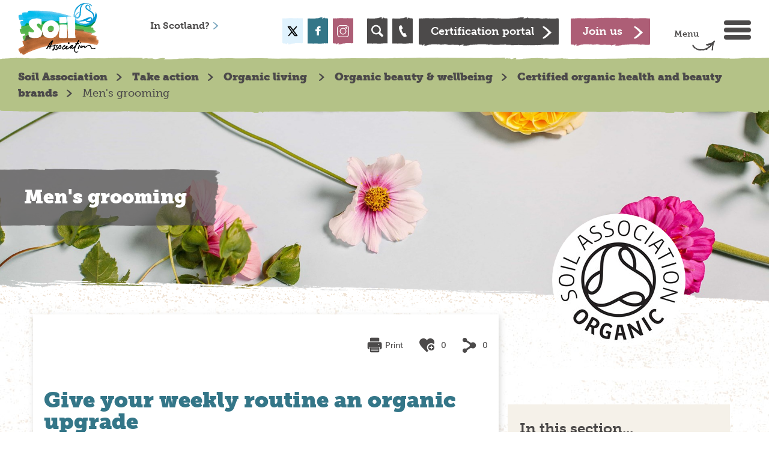

--- FILE ---
content_type: text/html; charset=utf-8
request_url: https://www.soilassociation.org/take-action/organic-living/beauty-wellbeing/our-certified-brands/mens-grooming/
body_size: 11306
content:


<!DOCTYPE html>
<html lang="en-gb">
<head>
    <meta charset="utf-8">
    <meta name="viewport" content="width=device-width, initial-scale=1.0">
    	<title>Men&#39;s grooming | Soil Association </title>	
	<meta name="Description" content="Give your weekly routine an organic upgrade. Men&#39;s grooming products to soothe all skin types and aid shaving. Discover them here."> 
    <link rel="canonical" href="https://www.soilassociation.org/take-action/organic-living/beauty-wellbeing/our-certified-brands/mens-grooming/" />


 <!-- data-layout="./Views/Partials/Base/head.cshtml" -->
    

	<link rel="shortcut icon" href="/images/favicon.ico" type="image/ico">
	<link rel="stylesheet" href="//maxcdn.bootstrapcdn.com/bootstrap/3.3.6/css/bootstrap.min.css">
	<link media="all" rel="stylesheet" href="/css/charity.css?v=14072025">
	<link media="all" rel="stylesheet" href="/css/main.css?v=14072025">
	<link rel="stylesheet" type="text/css" media="screen" href="//code.jquery.com/ui/1.7.2/themes/base/jquery-ui.css">
	<script type="text/javascript" src="//ajax.googleapis.com/ajax/libs/jquery/1.11.3/jquery.min.js"></script>
	<script src="https://cdnjs.cloudflare.com/ajax/libs/handlebars.js/4.0.5/handlebars.min.js"></script>
	
	<script src="https://use.typekit.net/waf3dif.js"></script>
	<script>try { Typekit.load({ async: true }); } catch (e) { }</script>
	<link rel="icon" href="/images/favicon.ico" type="image/x-icon" />
	<link rel="stylesheet" href="/css/font-awesome.min.css">
	<script src="/Scripts/materialize.js"></script>
	<script src="https://ajax.aspnetcdn.com/ajax/jquery.validate/1.13.1/jquery.validate.min.js"></script>
	<script src="https://ajax.aspnetcdn.com/ajax/mvc/5.1/jquery.validate.unobtrusive.min.js"></script>

	

	<!-- anti-flicker snippet -->
	<style>
		.async-hide {
			opacity: 0 !important
		}
	</style>
	<script>
		(function (a, s, y, n, c, h, i, d, e) {
			s.className += ' ' + y; h.start = 1 * new Date;
			h.end = i = function () { s.className = s.className.replace(RegExp(' ?' + y), '') };
			(a[n] = a[n] || []).hide = h; setTimeout(function () { i(); h.end = null }, c); h.timeout = c;
		})(window, document.documentElement, 'async-hide', 'dataLayer', 4000,
			{ 'GTM-W5XH25Z': true });</script>
	<!-- End anti-flicker snippet -->

				<!-- Google Tag Manager -->
				<script type="text/javascript">
					dataLayer = [];

					function gtag() { dataLayer.push(arguments); }

					// Default ad_storage to 'denied'.
					gtag('consent', 'default', {
						'analytics_storage': 'denied',
						'ad_storage': 'denied',
						'ad_user_data': 'denied',
						'ad_personalization': 'denied',
						'wait_for_update': 500,
					});
				</script>
				<script>
                    (function(w,d,s,l,i){w[l]=w[l]||[];w[l].push({'gtm.start':
			        new Date().getTime(),event:'gtm.js'});var f=d.getElementsByTagName(s)[0],
			        j=d.createElement(s),dl=l!='dataLayer'?'&l='+l:'';j.async=true;j.src=
			        '//www.googletagmanager.com/gtm.js?id='+i+dl;f.parentNode.insertBefore(j,f);
                    })(window, document, 'script', 'dataLayer', 'GTM-W5XH25Z');
				</script>
				<!-- End Google Tag Manager -->


	<!-- Global site tag (gtag.js) - AdWords: 1014144124 -->
	<script async src="https://www.googletagmanager.com/gtag/js?id=AW-1014144124"></script>
	<script>
		window.dataLayer = window.dataLayer || [];
		function gtag() { dataLayer.push(arguments); }
		gtag('js', new Date());

		gtag('config', 'AW-1014144124');
	</script>


</head>
<body class="">
    <!-- Google Tag Manager (noscript) -->
    <noscript>
        <iframe src="https://www.googletagmanager.com/ns.html?id=GTM-W5XH25Z" height="0" width="0" style="display:none;visibility:hidden"></iframe>
    </noscript>
    <!-- End Google Tag Manager (noscript) -->
    <div id="wrapper">
        


<header id="header">
	<div class="center-box">
		<a href="/" class="logo"><img src="/images/charity/logo.png" alt="Soil Association"></a>
		<div class="header-holder licensee">
			<div class="menu-holder">
				<span class="text">Menu <span class="icon-arrow2-right"></span></span>
				<a href="#" class="menu-opener" data-burger-menu-id="menu-aside">
					<span class="top">top</span>
					<span class="middle">middle</span>
					<span class="bottom">bottom</span>
				</a>
			</div>
			<div class="c-button-group">
						<a href="/support-us/become-a-member/" class="btn pink">
							<span>Join us</span>
						</a>
				<span class="spacer"></span>
						<a href="/certification/certification-portal-login/" class="btn black">
							<span>Certification portal</span>
						</a>
			</div>
			<ul class="list open-close">
				<li class="search-holder">
					<a href="#" class="icon-search opener"></a>
					<div class="slide">
						<form action="#" class="search-form" id="search-form">
							<label class="vh">Search</label>
							<input type="search" placeholder="Search...">
							<button id="searchSubmit" type="submit" class="icon-search" title="Search" aria-label="Search"></button>
						</form>
					</div>
				</li>

				<li class="phone-holder"><a href="/contact" class="icon-phone"></a></li>

			</ul>
			<ul class="social-networks">
				<li class="twitter"><a href="https://twitter.com/SoilAssociation" class="icon-twitter" title="Soil Association Twitter"></a></li>
								<li class="facebook"><a href="https://www.facebook.com/soilassociation" class="icon-facebook" title="Soil Association Facebook"></a></li>
								<li class="instagram">
					<a href="https://www.instagram.com/soilassociation/" class="" title="Soil Association Instagram">
						<svg id="a3bc38e2-186d-4ff8-8c7f-5c5f7da5b949" data-name="Layer 1" xmlns="http://www.w3.org/2000/svg" viewBox="0 0 512 512">
							<path d="M373.41,0H138.59C62.17,0,0,62.17,0,138.59V373.41C0,449.83,62.17,512,138.59,512H373.41C449.83,512,512,449.83,512,373.41V138.59C512,62.17,449.83,0,373.41,0ZM482,373.41A108.69,108.69,0,0,1,373.41,482H138.59A108.69,108.69,0,0,1,30,373.41V138.59A108.69,108.69,0,0,1,138.59,30H373.41A108.69,108.69,0,0,1,482,138.59Z" transform="translate(0 0)" style="fill: #fff" />
							<path d="M256,116c-77.2,0-140,62.8-140,140s62.8,140,140,140,140-62.8,140-140S333.2,116,256,116Zm0,250A110,110,0,1,1,366,256,110.11,110.11,0,0,1,256,366Z" transform="translate(0 0)" style="fill: #fff" />
							<path d="M399.34,66.29a41.37,41.37,0,1,0,41.37,41.36A41.4,41.4,0,0,0,399.34,66.29Zm0,52.71a11.35,11.35,0,1,1,11.36-11.35A11.37,11.37,0,0,1,399.34,119Z" transform="translate(0 0)" style="fill: #fff" />
						</svg>
					</a>
				</li>
							</ul>
			

<ul class="links country">
    <li class="hide-below-tablet">
        <a href='//www.soilassociation.org/our-work-in-scotland/'>In Scotland? <span class='icon-arrow-right'></span></a>


 <!-- data-layout="./Views/Partials/Base/regionPickerLicensee.cshtml" -->
    </li>
</ul>
<ul class="links links2">
</ul>
 <!-- data-layout="./Views/Partials/Base/LicenseeLogin.cshtml" -->
		</div>
	</div>
</header>
 <!-- data-layout="./Views/Partials/Base/header.cshtml" -->
        <aside id="menu-aside">
    <div class="menu-holder">
        <span class="text">Close Menu <span class="icon-arrow2-right"></span></span>
        <a href="#" class="menu-opener" data-burger-menu-id="menu-aside">
            <span class="top"></span>
            <span class="bottom"></span>
        </a>
    </div>
    


        <ul class="accordion">
                                <li class="">

                                <a class="opener" href="#"></a>


                        <a class="" href="/who-we-are/">Who we are</a>

                                <div class="slide">
                                    <ul class="accordion">
                                            <li>
                                                <a href="/who-we-are/our-strategy/">Our strategy</a>
                                            </li>
                                            <li>
                                                <a href="/who-we-are/our-history/">Our history</a>
                                            </li>
                                            <li>
                                                <a href="/who-we-are/our-people/">Our people</a>
                                            </li>
                                            <li>
                                                <a href="/who-we-are/our-supporters/">Our supporters</a>
                                            </li>
                                            <li>
                                                <a href="/who-we-are/policies-and-procedures/">Policies and procedures</a>
                                            </li>
                                            <li>
                                                <a href="/who-we-are/agm-annual-review-and-finances/">AGM, annual review and finances</a>
                                            </li>
                                            <li>
                                                <a href="/who-we-are/what-is-organic/">What is organic?</a>
                                            </li>

                                    </ul>
                                </div>

                    </li>
                    <li class="">

                                <a class="opener" href="#"></a>


                        <a class="" href="/causes-campaigns/">Causes and campaigns</a>

                                <div class="slide">
                                    <ul class="accordion">
                                            <li>
                                                <a href="/causes-campaigns/ultra-processed-foods/">Ultra-processed foods</a>
                                            </li>
                                            <li>
                                                <a href="/causes-campaigns/stop-poison-poultry/">Stop poison poultry</a>
                                            </li>
                                            <li>
                                                <a href="/causes-campaigns/regenerative-forestry/">Regenerative forestry report</a>
                                            </li>
                                            <li>
                                                <a href="/causes-campaigns/a-ten-year-transition-to-agroecology/">Transition to agroecology</a>
                                            </li>
                                            <li>
                                                <a href="/causes-campaigns/climate-change/">Our climate in crisis</a>
                                            </li>
                                            <li>
                                                <a href="/causes-campaigns/agroforestry/">Agroforestry</a>
                                            </li>
                                            <li>
                                                <a href="/causes-campaigns/what-is-food-security/">Food security</a>
                                            </li>
                                            <li>
                                                <a href="/causes-campaigns/reducing-pesticides/">Reducing pesticides</a>
                                            </li>
                                            <li>
                                                <a href="/causes-campaigns/reducing-antibiotics-in-farming/">Reducing antibiotics in farming</a>
                                            </li>
                                            <li>
                                                <a href="/causes-campaigns/protecting-and-celebrating-forests/">Protecting and celebrating forests</a>
                                            </li>
                                            <li>
                                                <a href="/causes-campaigns/save-our-soil/">Save our soil</a>
                                            </li>
                                            <li>
                                                <a href="/causes-campaigns/out-to-lunch/">Out to lunch</a>
                                            </li>
                                            <li>
                                                <a href="/causes-campaigns/supporting-agritech/">Supporting agritech </a>
                                            </li>
                                            <li>
                                                <a href="/causes-campaigns/better-rivers-an-end-to-pollution/">Better rivers - an end to pollution</a>
                                            </li>
                                            <li>
                                                <a href="/causes-campaigns/soil-association-manifesto/">Soil Association manifesto</a>
                                            </li>
                                            <li>
                                                <a href="/causes-campaigns/ending-farming-pollution/">Ending farming pollution</a>
                                            </li>
                                            <li>
                                                <a href="/causes-campaigns/stop-killing-our-rivers/">Stop killing our rivers</a>
                                            </li>
                                            <li>
                                                <a href="/causes-campaigns/save-uk-fruit-and-veg-the-health-of-the-nation-depends-on-it/">Save UK fruit and veg</a>
                                            </li>
                                            <li>
                                                <a href="/causes-campaigns/organic-september/">Organic September </a>
                                            </li>

                                    </ul>
                                </div>

                    </li>
                    <li class="">

                                <a class="opener" href="#"></a>


                        <a class="" href="/take-action/">Take action</a>

                                <div class="slide">
                                    <ul class="accordion">
                                            <li>
                                                <a href="/take-action/protect-the-environment/">Protect the environment</a>
                                            </li>
                                            <li>
                                                <a href="/take-action/growing-at-home/">Grow at home</a>
                                            </li>
                                            <li>
                                                <a href="/take-action/organic-living/">Organic living </a>
                                            </li>

                                    </ul>
                                </div>

                    </li>
                    <li class="">

                                <a class="opener" href="#"></a>


                        <a class="" href="/support-us/">Support us</a>

                                <div class="slide">
                                    <ul class="accordion">
                                            <li>
                                                <a href="/support-us/make-a-donation/">Make a donation</a>
                                            </li>
                                            <li>
                                                <a href="/support-us/become-a-member/">Become a member</a>
                                            </li>
                                            <li>
                                                <a href="/support-us/leave-a-gift-in-your-will/">Leave a gift in your Will</a>
                                            </li>
                                            <li>
                                                <a href="/support-us/support-us-through-our-partners/">Choose our sustainable partners</a>
                                            </li>
                                            <li>
                                                <a href="/support-us/trusts-and-foundations/">Trusts and foundations</a>
                                            </li>
                                            <li>
                                                <a href="/support-us/make-a-major-gift/">Make a major gift</a>
                                            </li>
                                            <li>
                                                <a href="/support-us/company-giving/">Our work with businesses</a>
                                            </li>
                                            <li>
                                                <a href="/support-us/re-join-as-a-member/">Re-join as a member</a>
                                            </li>
                                            <li>
                                                <a href="/support-us/upcoming-events/">Upcoming Events</a>
                                            </li>
                                            <li>
                                                <a href="/support-us/join-the-soil-circle/">Join the Soil Circle</a>
                                            </li>
                                            <li>
                                                <a href="/support-us/charity-lottery/">Lottery</a>
                                            </li>
                                            <li>
                                                <a href="/support-us/i-want-to-boost-trees-on-farms/">I want to boost trees on farms</a>
                                            </li>

                                    </ul>
                                </div>

                    </li>
                    <li class="">

                                <a class="opener" href="#"></a>


                        <a class="black" href="/our-standards/">Our standards</a>

                                <div class="slide">
                                    <ul class="accordion">
                                            <li>
                                                <a href="/our-standards/read-our-organic-standards/">Read our organic standards</a>
                                            </li>
                                            <li>
                                                <a href="/our-standards/what-are-organic-standards/">What are organic standards?</a>
                                            </li>
                                            <li>
                                                <a href="/our-standards/how-are-organic-standards-set/">How are organic standards set?</a>
                                            </li>
                                            <li>
                                                <a href="/our-standards/standards-innovation-our-work/">Standards innovation: our work</a>
                                            </li>

                                    </ul>
                                </div>

                    </li>
                    <li class="">

                                <a class="opener" href="#"></a>


                        <a class="" href="/certification/">Certification </a>

                                <div class="slide">
                                    <ul class="accordion">
                                            <li>
                                                <a href="/certification/who-we-are/">Who we are</a>
                                            </li>
                                            <li>
                                                <a href="/certification/apply-now/">Apply for certification</a>
                                            </li>
                                            <li>
                                                <a href="/certification/routes-to-market/">Routes to market</a>
                                            </li>
                                            <li>
                                                <a href="/certification/supply-chain-sourcing/">Supply chain and sourcing</a>
                                            </li>
                                            <li>
                                                <a href="/certification/food-drink/">Food &amp; drink</a>
                                            </li>
                                            <li>
                                                <a href="/certification/forestry/">Forestry</a>
                                            </li>
                                            <li>
                                                <a href="/certification/farming/">Farming</a>
                                            </li>
                                            <li>
                                                <a href="/certification/aquaculture/">Aquaculture</a>
                                            </li>
                                            <li>
                                                <a href="/certification/beauty-wellbeing/">Beauty and wellbeing</a>
                                            </li>
                                            <li>
                                                <a href="/certification/fashion-textiles/">Fashion and textiles </a>
                                            </li>
                                            <li>
                                                <a href="/certification/events/">Events and training</a>
                                            </li>
                                            <li>
                                                <a href="/certification/certification-updates/">Certification updates</a>
                                            </li>
                                            <li>
                                                <a href="/certification/trade-news/">Trade news</a>
                                            </li>
                                            <li>
                                                <a href="/certification/check-for-organic-certification/">Check for organic certification</a>
                                            </li>
                                            <li>
                                                <a href="/certification/marketing-organic/">Marketing organic</a>
                                            </li>
                                            <li>
                                                <a href="/certification/organic-market-report/">Organic Market Report</a>
                                            </li>
                                            <li>
                                                <a href="/certification/verified-packaging-scheme/">Verified Packaging Scheme</a>
                                            </li>

                                    </ul>
                                </div>

                    </li>
                    <li class="">

                                <a class="opener" href="#"></a>


                        <a class="green" href="/farmers-growers/">Farmers &amp; growers</a>

                                <div class="slide">
                                    <ul class="accordion">
                                            <li>
                                                <a href="/farmers-growers/low-input-farming-advice/">Low-input farming advice</a>
                                            </li>
                                            <li>
                                                <a href="/farmers-growers/farming-news/">Farming news</a>
                                            </li>
                                            <li>
                                                <a href="/farmers-growers/farming-events/">Farming events</a>
                                            </li>
                                            <li>
                                                <a href="/farmers-growers/market-information/">Organic market information</a>
                                            </li>
                                            <li>
                                                <a href="/farmers-growers/meet-the-team/">Meet the Farming and Land Use team</a>
                                            </li>
                                            <li>
                                                <a href="/farmers-growers/organic-producer-board/">Soil Association Organic Producer Board </a>
                                            </li>
                                            <li>
                                                <a href="/farmers-growers/our-farming-projects/">Our Farming Projects</a>
                                            </li>
                                            <li>
                                                <a href="/farmers-growers/case-studies/">Farming case studies</a>
                                            </li>

                                    </ul>
                                </div>

                    </li>
                    <li class="">

                                <a class="opener" href="#"></a>


                        <a class="" href="/the-land-trust/">The Land Trust</a>

                                <div class="slide">
                                    <ul class="accordion">
                                            <li>
                                                <a href="/the-land-trust/looking-for-land/">Looking for land</a>
                                            </li>
                                            <li>
                                                <a href="/the-land-trust/what-is-the-land-trust/">What is the Land Trust?</a>
                                            </li>
                                            <li>
                                                <a href="/the-land-trust/leaving-land-to-the-trust/">Leaving land to the Trust</a>
                                            </li>
                                            <li>
                                                <a href="/the-land-trust/history-of-the-land-trust/">History of the Land Trust</a>
                                            </li>
                                            <li>
                                                <a href="/the-land-trust/frequently-asked-questions/">Frequently asked questions</a>
                                            </li>
                                            <li>
                                                <a href="/the-land-trust/how-it-works/">How it works</a>
                                            </li>
                                            <li>
                                                <a href="/the-land-trust/our-farms/">Our farms</a>
                                            </li>
                                            <li>
                                                <a href="/the-land-trust/our-trustees/">Our trustees</a>
                                            </li>

                                    </ul>
                                </div>

                    </li>
                    <li class="">

                                <a class="opener" href="#"></a>


                        <a class="" href="/our-work-in-scotland/">Our work in Scotland</a>

                                <div class="slide">
                                    <ul class="accordion">
                                            <li>
                                                <a href="/our-work-in-scotland/scotland-news/">Scotland news</a>
                                            </li>
                                            <li>
                                                <a href="/our-work-in-scotland/food-for-life-scotland/">Food for Life Scotland</a>
                                            </li>
                                            <li>
                                                <a href="/our-work-in-scotland/scotland-farming-programmes/">Scotland farming programmes</a>
                                            </li>
                                            <li>
                                                <a href="/our-work-in-scotland/organic/">Organic</a>
                                            </li>
                                            <li>
                                                <a href="/our-work-in-scotland/our-policy-work/">Our policy work</a>
                                            </li>
                                            <li>
                                                <a href="/our-work-in-scotland/contact-the-scotland-office/">Contact the Scotland office</a>
                                            </li>
                                            <li>
                                                <a href="/our-work-in-scotland/scottish-organic-producer-board/">Soil Association Scotland Organic Producer Board </a>
                                            </li>

                                    </ul>
                                </div>

                    </li>
                    <li class="lower-case">



                        <a class="" href="/work-with-us/">Work with us</a>


                    </li>
                    <li class="lower-case">



                        <a class="" href="/press-centre/">Press centre </a>


                    </li>
                    <li class="lower-case">



                        <a class="" href="/policy-reports/">Policy reports</a>


                    </li>
                    <li class="lower-case">



                        <a class="" href="/news/">News</a>


                    </li>
                    <li class="lower-case">



                        <a class="" href="/blogs/">Blog</a>


                    </li>
                    <li class="lower-case">



                        <a class="" href="/contact/">Contact</a>


                    </li>
                    <li class="lower-case">



                        <a class="" href="/shop/">Shop</a>


                    </li>

            
            
            
        </ul>
 <!-- data-layout="./Views/Partials/Base/Navigation.cshtml" -->
</aside>
 <!-- data-layout="./Views/Partials/Base/menu.cshtml" -->

        



 <!-- data-layout="./Views/_ViewStart.cshtml" -->

<main id="main" class="black content-page">
    <div class="breadcrumb">
        <div class="center-box">
            



    <ul>
                <li><a href="/">Soil Association</a></li>
                <li><a href="/take-action/">Take action</a></li>
                <li><a href="/take-action/organic-living/">Organic living </a></li>
                <li><a href="/take-action/organic-living/beauty-wellbeing/">Organic beauty &amp; wellbeing</a></li>
                <li><a href="/take-action/organic-living/beauty-wellbeing/our-certified-brands/">Certified organic health and beauty brands</a></li>
        <li>Men&#39;s grooming</li>
    </ul>
 <!-- data-layout="./Views/Partials/Base/breadcrumb.cshtml" -->
        </div>
    </div>
    <section class="intro-section">
        
<div class="image-box">
    <img src="/media/12291/10.jpg?anchor=center&amp;mode=crop&amp;width=1903&amp;height=479&amp;rnd=132598607890000000" height="330" width="1310" alt="10.jpg">
</div>

 <!-- data-layout="./Views/Partials/Base/BannerImage.cshtml" -->
        <h1>Men&#39;s grooming </h1>
    </section>
    <div class="social-center-box content">
        <div class="landing-title">
            

<ul class="tag-list">
</ul>
 <!-- data-layout="./Views/Partials/Base/tagCloud.cshtml" -->
            <div class="social-info">
                


<ul class="social-box" data-currentMember="00000000-0000-0000-0000-000000000000" data-contentType="CharityContent" data-contentId="82789496-7f97-4e29-a83c-f5db6baa3731" data-activityType="Like">
		<li>
			<a href="javascript:;" class="social-item" onClick="CHORUS.CoreHelpers.printit();">
                <svg class="print-icon" xmlns="http://www.w3.org/2000/svg" viewBox="0 0 1024 1024"><path d="M192 288V96a64 64 0 0 1 64-64h480c35.5 0 64 28.6 64 64v192H192zm-32 512h-32.2A96 96 0 0 1 32 704V416a96 96 0 0 1 95.8-96h736.4a96 96 0 0 1 95.8 96v288a96 96 0 0 1-95.8 96H832V640H160v160zm32-128h608v256c0 35.6-28.6 64-64 64H256c-35.5 0-64-28.6-64-64V672zm576-160a32 32 0 1 0 0-64 32 32 0 0 0 0 64zM256 768v32h480v-32H256zm0 96v32h480v-32H256z"/></svg>
				<span class="caption">Print</span>
			</a>
		</li>
    <li>
        <a href="javascript:;" class="social-item social-link-like" onClick="Chorus.ManageActivities.CreateSocialActivity(this);">
            <i class="icon-like"></i>
                <span class="caption">0</span>
        </a>
    </li>
    <li>
        <span class="social-item">
            <i class="icon-shares"></i>
                <span class="caption">0</span>
        </span>
            <ul class="socials-add popup-state" data-currentMember="00000000-0000-0000-0000-000000000000" data-contentType="CharityContent" data-contentId="82789496-7f97-4e29-a83c-f5db6baa3731" data-activityType="Share">
                <li>
                    <a href="javascript:;" class="social-share-facebook"><i class="icon-facebook-o"></i></a>
                </li>
                <li>
                    <a href="javascript:;" class="social-share-twitter"><i class="icon-twitter-o"></i></a>
                </li>
                <li>
                    <a href="javascript:;" class="social-share-linkedin"><i class="icon-linkedin-o"></i></a>
                </li>
            </ul>
    </li>
</ul>

 <!-- data-layout="./Views/Partials/Base/SocialCount.cshtml" -->
            </div>
        </div>
        <div class="center-box">
            <div class="two-columns landing-content">
                


    <div class="umb-grid">
            <div class="container">
                <div class="row clearfix">
                        <div class="grid-section">
                            <div class="col-md-8 column">
    <div >
        
        <div class="row clearfix">
            <div class="col-md-12 column">
                <div >
                            
    
<h2>Give your weekly routine an organic upgrade</h2>
<p>Men's grooming products to soothe all skin types and aid shaving.  </p>

 <!-- data-layout="./Views/Partials/Grid/Editors/Rte.cshtml" -->
 <!-- data-layout="./Views/Partials/Grid/Editors/Base.cshtml" -->
                </div>
            </div>        </div>
        
    </div>
    <div >
        
        <div class="row clearfix">
            <div class="col-md-12 column">
                <div >
                            
            <!-- LandingCallToAction -->
        <ul class="landing-list">
            <li class="with-ico">
                    <h2>Naissance </h2>
                                    <p>Your one-stop shop for DIY skin care. Tailor skin care and beard balms with Naissance. Beauty by numbers.</p>
                                    <a href="https://www.discoveringbetter.com/uk/" class="btn black">Shop Naissance</a>
                <span class="category-ico">
                    <img src="/media/17450/ingredientsebc5-naissance.jpg?anchor=center&amp;mode=crop&amp;width=207&amp;height=207&amp;rnd=132282477520000000" alt="" />
                </span>
            </li>
        </ul>

 <!-- data-layout="./Views/Partials/Grid/DocTypeGridEditors/LandingCallToAction.cshtml" -->
 <!-- data-layout="./Views/Partials/Grid/Editors/Base.cshtml" -->
                            
            <!-- LandingCallToAction -->
        <ul class="landing-list">
            <li class="with-ico">
                    <h2>Naveen </h2>
                                    <p>Prep hardworking skin for a clean smooth shave with Naveen's men's range.</p>
                                    <a href="https://naveen.tw/portfolio-item/men-line/" class="btn black">Shop Naveen</a>
                <span class="category-ico">
                    <img src="/media/17370/sa_studio_052.jpg?anchor=center&amp;mode=crop&amp;width=207&amp;height=207&amp;rnd=132282468550000000" alt="" />
                </span>
            </li>
        </ul>

 <!-- data-layout="./Views/Partials/Grid/DocTypeGridEditors/LandingCallToAction.cshtml" -->
 <!-- data-layout="./Views/Partials/Grid/Editors/Base.cshtml" -->
                            
            <!-- LandingCallToAction -->
        <ul class="landing-list">
            <li class="with-ico">
                    <h2>Neal&#39;s Yard Remedies</h2>
                                    <p>Hydrate, soothe and nourish the skin with Neal's Yard Remedies. Skincare solutions for all skin types.</p>
                                    <a href="https://www.nealsyardremedies.com/skincare/organic-facial-skincare/nyr-men/" class="btn black">Shop Neal&#39;s Yard Remedies</a>
                <span class="category-ico">
                    <img src="/media/17371/160310_nyr_shot-11_0055-medium.jpg?anchor=center&amp;mode=crop&amp;width=207&amp;height=207&amp;rnd=132282468550000000" alt="" />
                </span>
            </li>
        </ul>

 <!-- data-layout="./Views/Partials/Grid/DocTypeGridEditors/LandingCallToAction.cshtml" -->
 <!-- data-layout="./Views/Partials/Grid/Editors/Base.cshtml" -->
                            
            <!-- LandingCallToAction -->
        <ul class="landing-list">
            <li class="with-ico">
                    <h2>Terre Verdi </h2>
                                    <p>Premium organic skin care for the whole family, using the finest organic ingredients.</p>
                                    <a href="https://www.terreverdi.com/" class="btn black">Shop Terre Verdi</a>
                <span class="category-ico">
                    <img src="/media/19605/img_4121-300dpi.jpg?anchor=center&amp;mode=crop&amp;width=207&amp;height=207&amp;rnd=132282483860000000" alt="" />
                </span>
            </li>
        </ul>

 <!-- data-layout="./Views/Partials/Grid/DocTypeGridEditors/LandingCallToAction.cshtml" -->
 <!-- data-layout="./Views/Partials/Grid/Editors/Base.cshtml" -->
                </div>
            </div>        </div>
        
    </div>
                            </div>
                        </div>
                        <div class="grid-section">
                            <div class="col-md-4 column">
    <div >
        
        <div class="row clearfix">
            <div class="col-md-12 column">
                <div >
                            
            <div class="meet widget">
            <h2></h2>
            <div class="photo-box">
                <div class="bg-cover" style="background-image:url(/media/5261/sa_organic_black_rgbjpg.jpg?anchor=center&amp;mode=crop&amp;width=222&amp;height=222&amp;rnd=133386424220000000);"></div>
                

            </div>
            <blockquote>
                <cite>
                                    </cite>
            </blockquote>
        </div>

 <!-- data-layout="./Views/Partials/Grid/DocTypeGridEditors/LandingLicensee.cshtml" -->
 <!-- data-layout="./Views/Partials/Grid/Editors/Base.cshtml" -->
                            
    

    <div class="in-this widget" style="">
        <h2 style="">In this section...</h2>
        <ul style="">
                    <li style=""><a style="" href="/take-action/organic-living/beauty-wellbeing/our-certified-brands/health-wellbeing/">Health &amp; wellbeing</a></li>
                    <li style=""><a style="" href="/take-action/organic-living/beauty-wellbeing/our-certified-brands/organic-skincare/">Organic skincare</a></li>
                    <li style=""><a style="" href="/take-action/organic-living/beauty-wellbeing/our-certified-brands/pregnancy-and-baby/">Pregnancy and baby</a></li>
                    <li style=""><a style="" href="/take-action/organic-living/beauty-wellbeing/our-certified-brands/in-the-home/">In the home</a></li>
                    <li style=""><a style="" href="/take-action/organic-living/beauty-wellbeing/our-certified-brands/haircare/">Haircare</a></li>
        </ul>
    </div>
 <!-- data-layout="./Views/Partials/Grid/DocTypeGridEditors/InThisSection.cshtml" -->
 <!-- data-layout="./Views/Partials/Grid/Editors/Base.cshtml" -->
                            
    
 <!-- data-layout="./Views/Partials/Grid/DocTypeGridEditors/RelatedContent.cshtml" -->
 <!-- data-layout="./Views/Partials/Grid/Editors/Base.cshtml" -->
                </div>
            </div>        </div>
        
    </div>
                            </div>
                        </div>
                </div>
            </div>   
    </div>


 <!-- data-layout="./Views/Partials/Grid/Bootstrap3.cshtml" -->
            </div>
        </div>
    </div>
</main>

 <!-- data-layout="./Views/Content.cshtml" -->





<!-- data-layout="./Views/SiteCharity.cshtml" -->

    </div>

    
	<script src="https://maps.googleapis.com/maps/api/js?v=3&key=AIzaSyCSGHoC6kvHcjMrXKDm7-Hv2uaL3VYFQbQ"></script>

	<script type="text/javascript" src="//ajax.googleapis.com/ajax/libs/jqueryui/1.11.4/jquery-ui.min.js"></script>
	<script type="text/javascript" src="https://cdnjs.cloudflare.com/ajax/libs/moment.js/2.10.6/moment.min.js"></script>
	<script type="text/javascript" src="https://cdnjs.cloudflare.com/ajax/libs/jquery-cookie/1.4.1/jquery.cookie.min.js"></script>
	<script type="text/javascript" src="/scripts/Harmony/jquery.paging.min.js"></script>
	<script src="//maxcdn.bootstrapcdn.com/bootstrap/3.3.6/js/bootstrap.min.js"></script>
	<script src="/scripts/Harmony/custom.js"></script>
	<script src="/scripts/Charity/charity.js?v=14072025"></script>
	<script src="/scripts/Charity/lazyload.js?v=14072025"></script>
	<script type="text/javascript" src="/scripts/Charity/iframeResizer.min.js?v=14072025"></script>
	<script type="text/javascript" src="/scripts/Charity/form-iframe.js?v=14072025"></script>
	<!-- Cookie Control -->

<script src="https://cc.cdn.civiccomputing.com/9/cookieControl-9.x.min.js" type="text/javascript"></script>

<style>
    #ccc .checkbox-toggle--slider .checkbox-toggle-off {opacity:1}
</style>

<script>
    // Cookie config
    var config = {
        apiKey: '1a57a217d7e829e872e81b51d9bfc82c73ede9d0',
        product: 'PRO_MULTISITE',
        initialState: "notify",
        setInnerHTML: true,
        wrapInnerHTML: true,
        necessaryCookies: ['ASP.NET_SessionId','e78.FormSessionDataKey', 'SEARCH_SAMESITE', 'CONSENT', 'region', 'UMB_UPDCHK', 'XSRF-V', 'XSRF-TOKEN', 'civicCookieControl', 'CookieControl'],
        text: {
            title: '<h2>Our cookies</h2>',
            intro: 'The Soil Association website uses cookies to store information on your device. <br /><br />We use essential necessary cookies to make the site work and provide you with the best experience. <br /><br />We’d also like to use additional cookies to understand how you’re using the site and to help tailor our marketing activity. <br /><br />You can accept all cookies, or switch marketing cookies off.',
            acceptSettings: 'I Accept',
            rejectSettings: 'I Do Not Accept',
            necessaryTitle: '<h3>Necessary cookies</h3>',
            necessaryDescription: '<br />These are necessary cookies and allow the Soil Association website to work as you’d expect. They enable basic functionality and security. These cannot be switched off.',
            // notification panels (only accessible for pro licences)
            notifyTitle: '',
            notifyDescription: 'We use cookies to provide you with the best experience, to understand how you’re using the site and to help tailor our marketing activity.<br />By accepting our recommended cookies you agree to cookies being stored on your device. You can update your settings at any time.'
        },
        statement: {
            description: 'Read more about our',
            name: 'cookie policy',
            url: 'https://www.soilassociation.org/who-we-are/policies-and-procedures/website-terms-conditions/',
            updated: '01/01/2023'
        },
        optionalCookies: [
            {
                name: 'Analytics',
                label: '<h3>Analytics cookies</h3>',
                description: "<br />Analytical cookies help us to improve our website by collecting and reporting information on its usage.",
                cookies: ['ANON', 'SSID', 'APISID', 'SID', 'HSID', 'SAPISID', '__Secure*', '_gid', '_hjAbsoluteSessionInProgress', '_hjSessionUser_*', '_hjSession_*', '_hjIncludedInPageviewSample', '_hjIncludedInSessionSample', '_hjid', '_ga*', '_clck', '_clsk', 'CLID', 'MUID'],
                onAccept: function () {
                    dataLayer.push({
                        'event': 'analytics_consent_given'
                    });

					gtag('consent', 'update', {
                        'analytics_storage': 'granted'
					});

                },
                onRevoke: function () {
                    dataLayer.push({
                        'event': 'analytics_consent_revoked'
                    });

                    gtag('consent', 'update', {
				        'analytics_storage': 'denied'
                    })
                }
            },
            {
                name: 'Marketing',
                label: '<h3>Marketing cookies</h3>',
                description: '<br />We use marketing cookies to track visitors and analytics across the website. This helps us to tailor and personalise our marketing and advertising on websites and social media. These can be switched off.',
                cookies: ['NAP', 'IDE', 'fr', '_fbp', 'act', 'c_user', 'datr', 'presence', 'sb', 'spin', 'xs', 'c_user', '_mkto_trk', '_gcl_au', 'dpr', 'wd', 'presence', 'sb', 'AEC', 'SIDCC', '1P_JAR', 'SOCS', 'DV', 'OTZ'],
                thirdPartyCookies: [
                    { "name": 'www.facebook.com', "optOutLink": 'https://www.facebook.com/policies/cookies/' },
                    /*{ "name": 'www.hotjar.com', "optOutLink": 'https://www.hotjar.com/legal/policies/privacy/' }*/
                ],
                onAccept: function () {
                    // The associated event needs to be handled within GTM as a trigger and that trigger should in turn loads marketing scripts
                    dataLayer.push({
                        'event': 'marketing_consent_given'
                    });

                    gtag('consent', 'update', {
                        'ad_storage': 'granted',
                        'ad_user_data': 'granted',
                        'ad_personalization': 'granted'
                    });
                },
                onRevoke: function () {
                    // The associated event needs to be handled within GTM as a trigger and that trigger should in turn loads scripts to revoke marketing scripts (ie, fbq.revoke())
                    dataLayer.push({
                        'event': 'marketing_consent_revoked'
                    });

                    gtag('consent', 'update', {
						'ad_storage': 'denied',
						'ad_user_data': 'denied',
						'ad_personalization': 'denied'
                    })
                },
                recommendedState: true
            }
        ],
        layout: 'slideout',
        theme: 'dark',
        position: 'left',
        branding: {
            fontColor: 'white',
            backgroundColor: '#4c4a4a',
            fontSizeTitle: "1.35em",
            fontSizeIntro: "1.2em",
            fontSizeHeaders: "1.2em",
            fontSize: "1em",
            acceptText: "#4c4a4a",
            acceptBackground: 'white',
            rejectText: "#4c4a4a",
            rejectBackground: "white",
            toggleColor: "black",
            toggleText: 'black',
            toggleBackground: "white",
            alertText: "#fff",
            alertBackground: "black",
            removeAbout: true,
        }
    }

    CookieControl.load(config);
</script>
	

	
	<script type="text/javascript">
		setTimeout(function () {
			$(".remove-novalidate").removeAttr("novalidate");
		}, 2500);
	</script>

</body>
</html>
 <!-- data-layout="./Views/Page.cshtml" -->

--- FILE ---
content_type: application/javascript
request_url: https://www.soilassociation.org/scripts/Charity/form-iframe.js?v=14072025
body_size: 776
content:
(function () {

    // TODO: Security: Delete dev and staging addresses for live and use false just for dev?
    // https://davidjbradshaw.github.io/iframe-resizer/#checkorigin
    var iframeResizerConfig = {
        log: false,
        checkOrigin: [
            'https://forms.soilassociation.org',
            'https://staging-fpw.soilassociation.org',
            // dev
            'https://local.fpw.soilassociation.org',
            'https://local-fpw.soilassociation.org',
            'http://local.fpw.soilassociation.org',
            'https://local.soilassociation.org',
            'http://local.soilassociation.org',
        ],
        // checkOrigin: false,// for dev
        onResized: function (messageData) {
        },
        onMessage: function (messageData) {
            // Wait a bit for iframe resize, then calc offset
            // TODO: or check/run onResized?
            setTimeout(function () {
                moveIframeIntoView(messageData)
            }, 150);
        },
    };

    function moveIframeIntoView(messageData) {
        var el = document.getElementById(messageData.iframe.id);
        var offset;
        if (messageData.message) {
            offset = 16 - messageData.message.offset;//16 so not at very top
        }

        // Rects of body (if already scrolled a ways down), iframe, and offset
        var bodyRect = document.body.getBoundingClientRect().top;
        var elRect = el.getBoundingClientRect().top;
        var elPosition = elRect - bodyRect;
        var offsetPosition = elPosition - offset;

        window.scrollTo({
            top: offsetPosition,
            behavior: 'smooth'
        });
    };

    var iframes = document.getElementsByTagName('iframe');

for (var i = 0; i < iframes.length; i++) {
		var iframe = iframes[i];
		var iframeId = iframe.id;
        if (iframe.classList.contains('iframeResize') && iframeId) {
            setTimeout(function () {
                iFrameResize(iframeResizerConfig, '#' + iframeId)
            }, 1000);
		}
	}
})();

--- FILE ---
content_type: application/javascript
request_url: https://www.soilassociation.org/scripts/Charity/iframeResizer.min.js?v=14072025
body_size: 6912
content:
/*! iFrame Resizer (iframeSizer.min.js ) - v4.3.1 - 2021-01-11
 *  Desc: Force cross domain iframes to size to content.
 *  Requires: iframeResizer.contentWindow.min.js to be loaded into the target frame.
 *  Copyright: (c) 2021 David J. Bradshaw - dave@bradshaw.net
 *  License: MIT
 */

!function (l) { if ("undefined" != typeof window) { var e, m = 0, g = !1, o = !1, x = "message".length, M = "[iFrameSizer]", I = M.length, k = null, r = window.requestAnimationFrame, h = { max: 1, scroll: 1, bodyScroll: 1, documentElementScroll: 1 }, F = {}, i = null, p = { autoResize: !0, bodyBackground: null, bodyMargin: null, bodyMarginV1: 8, bodyPadding: null, checkOrigin: !0, inPageLinks: !1, enablePublicMethods: !0, heightCalculationMethod: "bodyOffset", id: "iFrameResizer", interval: 32, log: !1, maxHeight: 1 / 0, maxWidth: 1 / 0, minHeight: 0, minWidth: 0, mouseEvents: !0, resizeFrom: "parent", scrolling: !1, sizeHeight: !0, sizeWidth: !1, warningTimeout: 5e3, tolerance: 0, widthCalculationMethod: "scroll", onClose: function () { return !0 }, onClosed: function () { }, onInit: function () { }, onMessage: function () { N("onMessage function not defined") }, onMouseEnter: function () { }, onMouseLeave: function () { }, onResized: function () { }, onScroll: function () { return !0 } }, z = {}; window.jQuery && ((e = window.jQuery).fn ? e.fn.iFrameResize || (e.fn.iFrameResize = function (i) { return this.filter("iframe").each(function (e, n) { d(n, i) }).end() }) : E("", "Unable to bind to jQuery, it is not fully loaded.")), "function" == typeof define && define.amd ? define([], v) : "object" == typeof module && "object" == typeof module.exports && (module.exports = v()), window.iFrameResize = window.iFrameResize || v() } function w() { return window.MutationObserver || window.WebKitMutationObserver || window.MozMutationObserver } function O(e, n, i) { e.addEventListener(n, i, !1) } function R(e, n, i) { e.removeEventListener(n, i, !1) } function a(e) { return M + "[" + function (e) { var n = "Host page: " + e; return window.top !== window.self && (n = window.parentIFrame && window.parentIFrame.getId ? window.parentIFrame.getId() + ": " + e : "Nested host page: " + e), n }(e) + "]" } function t(e) { return F[e] ? F[e].log : g } function T(e, n) { s("log", e, n, t(e)) } function E(e, n) { s("info", e, n, t(e)) } function N(e, n) { s("warn", e, n, !0) } function s(e, n, i, t) { !0 === t && "object" == typeof window.console && console[e](a(n), i) } function n(n) { function e() { i("Height"), i("Width"), L(function () { A(y), H(v), c("onResized", y) }, y, "init") } function i(e) { var n = Number(F[v]["max" + e]), i = Number(F[v]["min" + e]), t = e.toLowerCase(), o = Number(y[t]); T(v, "Checking " + t + " is in range " + i + "-" + n), o < i && (o = i, T(v, "Set " + t + " to min value")), n < o && (o = n, T(v, "Set " + t + " to max value")), y[t] = "" + o } function t(e) { return b.substr(b.indexOf(":") + x + e) } function a(e, n) { !function (e, n, i) { z[i] || (z[i] = setTimeout(function () { z[i] = null, e() }, n)) }(function () { B("Send Page Info", "pageInfo:" + function () { var e = document.body.getBoundingClientRect(), n = y.iframe.getBoundingClientRect(); return JSON.stringify({ iframeHeight: n.height, iframeWidth: n.width, clientHeight: Math.max(document.documentElement.clientHeight, window.innerHeight || 0), clientWidth: Math.max(document.documentElement.clientWidth, window.innerWidth || 0), offsetTop: parseInt(n.top - e.top, 10), offsetLeft: parseInt(n.left - e.left, 10), scrollTop: window.pageYOffset, scrollLeft: window.pageXOffset, documentHeight: document.documentElement.clientHeight, documentWidth: document.documentElement.clientWidth, windowHeight: window.innerHeight, windowWidth: window.innerWidth }) }(), e, n) }, 32, n) } function r(e) { var n = e.getBoundingClientRect(); return S(v), { x: Math.floor(Number(n.left) + Number(k.x)), y: Math.floor(Number(n.top) + Number(k.y)) } } function o(e) { var n = e ? r(y.iframe) : { x: 0, y: 0 }, i = { x: Number(y.width) + n.x, y: Number(y.height) + n.y }; T(v, "Reposition requested from iFrame (offset x:" + n.x + " y:" + n.y + ")"), window.top !== window.self ? window.parentIFrame ? window.parentIFrame["scrollTo" + (e ? "Offset" : "")](i.x, i.y) : N(v, "Unable to scroll to requested position, window.parentIFrame not found") : (k = i, s(), T(v, "--")) } function s() { !1 !== c("onScroll", k) ? H(v) : j() } function d(e) { var n = {}; if (0 === Number(y.width) && 0 === Number(y.height)) { var i = t(9).split(":"); n = { x: i[1], y: i[0] } } else n = { x: y.width, y: y.height }; c(e, { iframe: y.iframe, screenX: Number(n.x), screenY: Number(n.y), type: y.type }) } function c(e, n) { return W(v, e, n) } var u, f, l, m, g, h, p, w, b = n.data, y = {}, v = null; "[iFrameResizerChild]Ready" === b ? function () { for (var e in F) B("iFrame requested init", q(e), F[e].iframe, e) }() : M === ("" + b).substr(0, I) && b.substr(I).split(":")[0] in F ? (g = b.substr(I).split(":"), h = g[1] ? parseInt(g[1], 10) : 0, p = F[g[0]] && F[g[0]].iframe, w = getComputedStyle(p), y = { iframe: p, id: g[0], height: h + function (e) { if ("border-box" !== e.boxSizing) return 0; var n = e.paddingTop ? parseInt(e.paddingTop, 10) : 0, i = e.paddingBottom ? parseInt(e.paddingBottom, 10) : 0; return n + i }(w) + function (e) { if ("border-box" !== e.boxSizing) return 0; var n = e.borderTopWidth ? parseInt(e.borderTopWidth, 10) : 0, i = e.borderBottomWidth ? parseInt(e.borderBottomWidth, 10) : 0; return n + i }(w), width: g[2], type: g[3] }, v = y.id, F[v] && (F[v].loaded = !0), (m = y.type in { true: 1, false: 1, undefined: 1 }) && T(v, "Ignoring init message from meta parent page"), !m && (l = !0, F[f = v] || (l = !1, N(y.type + " No settings for " + f + ". Message was: " + b)), l) && (T(v, "Received: " + b), u = !0, null === y.iframe && (N(v, "IFrame (" + y.id + ") not found"), u = !1), u && function () { var e, i = n.origin, t = F[v] && F[v].checkOrigin; if (t && "" + i != "null" && !(t.constructor === Array ? function () { var e = 0, n = !1; for (T(v, "Checking connection is from allowed list of origins: " + t); e < t.length; e++)if (t[e] === i) { n = !0; break } return n }() : (e = F[v] && F[v].remoteHost, T(v, "Checking connection is from: " + e), i === e))) throw new Error("Unexpected message received from: " + i + " for " + y.iframe.id + ". Message was: " + n.data + ". This error can be disabled by setting the checkOrigin: false option or by providing of array of trusted domains."); return !0 }() && function () { switch (F[v] && F[v].firstRun && F[v] && (F[v].firstRun = !1), y.type) { case "close": C(y.iframe); break; case "message": !function (e) { T(v, "onMessage passed: {iframe: " + y.iframe.id + ", message: " + e + "}"), c("onMessage", { iframe: y.iframe, message: JSON.parse(e) }), T(v, "--") }(t(6)); break; case "mouseenter": d("onMouseEnter"); break; case "mouseleave": d("onMouseLeave"); break; case "autoResize": F[v].autoResize = JSON.parse(t(9)); break; case "scrollTo": o(!1); break; case "scrollToOffset": o(!0); break; case "pageInfo": a(F[v] && F[v].iframe, v), function () { function e(n, i) { function t() { F[r] ? a(F[r].iframe, r) : o() } ["scroll", "resize"].forEach(function (e) { T(r, n + e + " listener for sendPageInfo"), i(window, e, t) }) } function o() { e("Remove ", R) } var r = v; e("Add ", O), F[r] && (F[r].stopPageInfo = o) }(); break; case "pageInfoStop": F[v] && F[v].stopPageInfo && (F[v].stopPageInfo(), delete F[v].stopPageInfo); break; case "inPageLink": !function (e) { var n, i = e.split("#")[1] || "", t = decodeURIComponent(i), o = document.getElementById(t) || document.getElementsByName(t)[0]; o ? (n = r(o), T(v, "Moving to in page link (#" + i + ") at x: " + n.x + " y: " + n.y), k = { x: n.x, y: n.y }, s(), T(v, "--")) : window.top !== window.self ? window.parentIFrame ? window.parentIFrame.moveToAnchor(i) : T(v, "In page link #" + i + " not found and window.parentIFrame not found") : T(v, "In page link #" + i + " not found") }(t(9)); break; case "reset": P(y); break; case "init": e(), c("onInit", y.iframe); break; default: 0 === Number(y.width) && 0 === Number(y.height) ? N("Unsupported message received (" + y.type + "), this is likely due to the iframe containing a later version of iframe-resizer than the parent page") : e() } }())) : E(v, "Ignored: " + b) } function W(e, n, i) { var t = null, o = null; if (F[e]) { if ("function" != typeof (t = F[e][n])) throw new TypeError(n + " on iFrame[" + e + "] is not a function"); o = t(i) } return o } function b(e) { var n = e.id; delete F[n] } function C(e) { var n = e.id; if (!1 !== W(n, "onClose", n)) { T(n, "Removing iFrame: " + n); try { e.parentNode && e.parentNode.removeChild(e) } catch (e) { N(e) } W(n, "onClosed", n), T(n, "--"), b(e) } else T(n, "Close iframe cancelled by onClose event") } function S(e) { null === k && T(e, "Get page position: " + (k = { x: window.pageXOffset !== l ? window.pageXOffset : document.documentElement.scrollLeft, y: window.pageYOffset !== l ? window.pageYOffset : document.documentElement.scrollTop }).x + "," + k.y) } function H(e) { null !== k && (window.scrollTo(k.x, k.y), T(e, "Set page position: " + k.x + "," + k.y), j()) } function j() { k = null } function P(e) { T(e.id, "Size reset requested by " + ("init" === e.type ? "host page" : "iFrame")), S(e.id), L(function () { A(e), B("reset", "reset", e.iframe, e.id) }, e, "reset") } function A(n) { function i(e) { o || "0" !== n[e] || (o = !0, T(t, "Hidden iFrame detected, creating visibility listener"), function () { function n() { Object.keys(F).forEach(function (e) { !function (n) { function e(e) { return "0px" === (F[n] && F[n].iframe.style[e]) } F[n] && null !== F[n].iframe.offsetParent && (e("height") || e("width")) && B("Visibility change", "resize", F[n].iframe, n) }(e) }) } function i(e) { T("window", "Mutation observed: " + e[0].target + " " + e[0].type), c(n, 16) } var t = w(); t && function () { var e = document.querySelector("body"); new t(i).observe(e, { attributes: !0, attributeOldValue: !1, characterData: !0, characterDataOldValue: !1, childList: !0, subtree: !0 }) }() }()) } function e(e) { !function (e) { n.id ? (n.iframe.style[e] = n[e] + "px", T(n.id, "IFrame (" + t + ") " + e + " set to " + n[e] + "px")) : T("undefined", "messageData id not set") }(e), i(e) } var t = n.iframe.id; F[t] && (F[t].sizeHeight && e("height"), F[t].sizeWidth && e("width")) } function L(e, n, i) { i !== n.type && r && !window.jasmine ? (T(n.id, "Requesting animation frame"), r(e)) : e() } function B(e, n, i, t, o) { var r, a = !1; t = t || i.id, F[t] && (i && "contentWindow" in i && null !== i.contentWindow ? (r = F[t] && F[t].targetOrigin, T(t, "[" + e + "] Sending msg to iframe[" + t + "] (" + n + ") targetOrigin: " + r), i.contentWindow.postMessage(M + n, r)) : N(t, "[" + e + "] IFrame(" + t + ") not found"), o && F[t] && F[t].warningTimeout && (F[t].msgTimeout = setTimeout(function () { !F[t] || F[t].loaded || a || (a = !0, N(t, "IFrame has not responded within " + F[t].warningTimeout / 1e3 + " seconds. Check iFrameResizer.contentWindow.js has been loaded in iFrame. This message can be ignored if everything is working, or you can set the warningTimeout option to a higher value or zero to suppress this warning.")) }, F[t].warningTimeout))) } function q(e) { return e + ":" + F[e].bodyMarginV1 + ":" + F[e].sizeWidth + ":" + F[e].log + ":" + F[e].interval + ":" + F[e].enablePublicMethods + ":" + F[e].autoResize + ":" + F[e].bodyMargin + ":" + F[e].heightCalculationMethod + ":" + F[e].bodyBackground + ":" + F[e].bodyPadding + ":" + F[e].tolerance + ":" + F[e].inPageLinks + ":" + F[e].resizeFrom + ":" + F[e].widthCalculationMethod + ":" + F[e].mouseEvents } function d(i, e) { function n(e) { var n = e.split("Callback"); if (2 === n.length) { var i = "on" + n[0].charAt(0).toUpperCase() + n[0].slice(1); this[i] = this[e], delete this[e], N(c, "Deprecated: '" + e + "' has been renamed '" + i + "'. The old method will be removed in the next major version.") } } var t, o, r, a, s, d, c = ("" === (o = i.id) && (i.id = (t = e && e.id || p.id + m++, null !== document.getElementById(t) && (t += m++), o = t), g = (e || {}).log, T(o, "Added missing iframe ID: " + o + " (" + i.src + ")")), o); function u(e) { 1 / 0 !== F[c][e] && 0 !== F[c][e] && (i.style[e] = F[c][e] + "px", T(c, "Set " + e + " = " + F[c][e] + "px")) } function f(e) { if (F[c]["min" + e] > F[c]["max" + e]) throw new Error("Value for min" + e + " can not be greater than max" + e) } c in F && "iFrameResizer" in i ? N(c, "Ignored iFrame, already setup.") : (d = (d = e) || {}, F[c] = { firstRun: !0, iframe: i, remoteHost: i.src && i.src.split("/").slice(0, 3).join("/") }, function (e) { if ("object" != typeof e) throw new TypeError("Options is not an object") }(d), Object.keys(d).forEach(n, d), function (e) { for (var n in p) Object.prototype.hasOwnProperty.call(p, n) && (F[c][n] = Object.prototype.hasOwnProperty.call(e, n) ? e[n] : p[n]) }(d), F[c] && (F[c].targetOrigin = !0 === F[c].checkOrigin ? function (e) { return "" === e || null !== e.match(/^(about:blank|javascript:|file:\/\/)/) ? "*" : e }(F[c].remoteHost) : "*"), function () { switch (T(c, "IFrame scrolling " + (F[c] && F[c].scrolling ? "enabled" : "disabled") + " for " + c), i.style.overflow = !1 === (F[c] && F[c].scrolling) ? "hidden" : "auto", F[c] && F[c].scrolling) { case "omit": break; case !0: i.scrolling = "yes"; break; case !1: i.scrolling = "no"; break; default: i.scrolling = F[c] ? F[c].scrolling : "no" } }(), f("Height"), f("Width"), u("maxHeight"), u("minHeight"), u("maxWidth"), u("minWidth"), "number" != typeof (F[c] && F[c].bodyMargin) && "0" !== (F[c] && F[c].bodyMargin) || (F[c].bodyMarginV1 = F[c].bodyMargin, F[c].bodyMargin = F[c].bodyMargin + "px"), r = q(c), (s = w()) && (a = s, i.parentNode && new a(function (e) { e.forEach(function (e) { Array.prototype.slice.call(e.removedNodes).forEach(function (e) { e === i && C(i) }) }) }).observe(i.parentNode, { childList: !0 })), O(i, "load", function () { B("iFrame.onload", r, i, l, !0), function () { var e = F[c] && F[c].firstRun, n = F[c] && F[c].heightCalculationMethod in h; !e && n && P({ iframe: i, height: 0, width: 0, type: "init" }) }() }), B("init", r, i, l, !0), F[c] && (F[c].iframe.iFrameResizer = { close: C.bind(null, F[c].iframe), removeListeners: b.bind(null, F[c].iframe), resize: B.bind(null, "Window resize", "resize", F[c].iframe), moveToAnchor: function (e) { B("Move to anchor", "moveToAnchor:" + e, F[c].iframe, c) }, sendMessage: function (e) { B("Send Message", "message:" + (e = JSON.stringify(e)), F[c].iframe, c) } })) } function c(e, n) { null === i && (i = setTimeout(function () { i = null, e() }, n)) } function u() { "hidden" !== document.visibilityState && (T("document", "Trigger event: Visiblity change"), c(function () { f("Tab Visable", "resize") }, 16)) } function f(n, i) { Object.keys(F).forEach(function (e) { !function (e) { return F[e] && "parent" === F[e].resizeFrom && F[e].autoResize && !F[e].firstRun }(e) || B(n, i, F[e].iframe, e) }) } function y() { O(window, "message", n), O(window, "resize", function () { !function (e) { T("window", "Trigger event: " + e), c(function () { f("Window " + e, "resize") }, 16) }("resize") }), O(document, "visibilitychange", u), O(document, "-webkit-visibilitychange", u) } function v() { function i(e, n) { n && (function () { if (!n.tagName) throw new TypeError("Object is not a valid DOM element"); if ("IFRAME" !== n.tagName.toUpperCase()) throw new TypeError("Expected <IFRAME> tag, found <" + n.tagName + ">") }(), d(n, e), t.push(n)) } var t; return function () { var e, n = ["moz", "webkit", "o", "ms"]; for (e = 0; e < n.length && !r; e += 1)r = window[n[e] + "RequestAnimationFrame"]; r ? r = r.bind(window) : T("setup", "RequestAnimationFrame not supported") }(), y(), function (e, n) { switch (t = [], function (e) { e && e.enablePublicMethods && N("enablePublicMethods option has been removed, public methods are now always available in the iFrame") }(e), typeof n) { case "undefined": case "string": Array.prototype.forEach.call(document.querySelectorAll(n || "iframe"), i.bind(l, e)); break; case "object": i(e, n); break; default: throw new TypeError("Unexpected data type (" + typeof n + ")") }return t } } }();
//# sourceMappingURL=iframeResizer.map